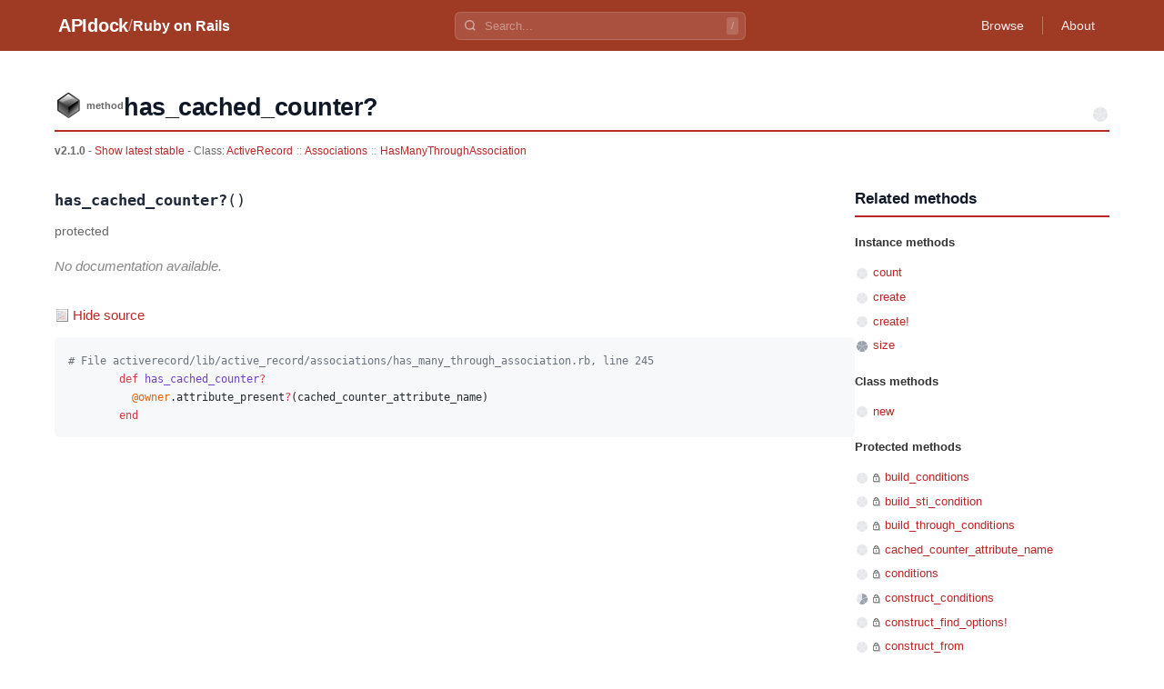

--- FILE ---
content_type: text/html
request_url: https://apidock.com/rails/v2.1.0/ActiveRecord/Associations/HasManyThroughAssociation/has_cached_counter%3F
body_size: 2694
content:
<!DOCTYPE html><html lang="en"> <head><meta charset="UTF-8"><meta name="viewport" content="width=device-width, initial-scale=1.0"><meta name="description" content="ActiveRecord::Associations::HasManyThroughAssociation#has_cached_counter? - Ruby on Rails API documentation. View source code and usage examples."><!-- Canonical URL --><link rel="canonical" href="https://apidock.com/rails/ActiveRecord/Associations/HasManyThroughAssociation/has_cached_counter%3F"><!-- Open Graph --><meta property="og:type" content="article"><meta property="og:title" content="ActiveRecord::Associations::HasManyThroughAssociation#has_cached_counter? - APIdock"><meta property="og:description" content="ActiveRecord::Associations::HasManyThroughAssociation#has_cached_counter? - Ruby on Rails API documentation. View source code and usage examples."><meta property="og:url" content="https://apidock.com/rails/ActiveRecord/Associations/HasManyThroughAssociation/has_cached_counter%3F"><meta property="og:site_name" content="APIdock"><meta property="og:image" content="https://apidock.com/images/og-default.png"><!-- Twitter Card --><meta name="twitter:card" content="summary_large_image"><meta name="twitter:title" content="ActiveRecord::Associations::HasManyThroughAssociation#has_cached_counter? - APIdock"><meta name="twitter:description" content="ActiveRecord::Associations::HasManyThroughAssociation#has_cached_counter? - Ruby on Rails API documentation. View source code and usage examples."><meta name="twitter:image" content="https://apidock.com/images/og-default.png"><!-- Resource hints --><link rel="dns-prefetch" href="//github.com"><!-- Favicon --><link rel="icon" type="image/png" sizes="32x32" href="/images/apidock_icon_32.png"><link rel="icon" type="image/png" sizes="16x16" href="/images/apidock_icon_16.png"><link rel="apple-touch-icon" sizes="180x180" href="/images/apidock_icon_512.png"><title>ActiveRecord::Associations::HasManyThroughAssociation#has_cached_counter? - APIdock</title><link rel="stylesheet" href="/_astro/_path_.DAlMHhWS.css">
<style>#content_wrapper[data-astro-cid-kxeyux4d]{max-width:1200px;margin:0 auto;padding:20px}#content[data-astro-cid-kxeyux4d]{background:#fff}.clearfix[data-astro-cid-kxeyux4d]:after{content:"";display:table;clear:both}
</style>
<link rel="stylesheet" href="/_astro/_path_.BbbhomgJ.css">
<style>.importance-icon[data-astro-cid-fdlb5cd3]{vertical-align:middle;flex-shrink:0}.importance-sm[data-astro-cid-fdlb5cd3]{width:16px;height:16px}
</style></head> <body> <div id="body2">  <script type="application/ld+json">{"@context":"https://schema.org","@type":"BreadcrumbList","itemListElement":[{"@type":"ListItem","position":1,"name":"APIdock","item":"https://apidock.com/"},{"@type":"ListItem","position":2,"name":"Ruby on Rails","item":"https://apidock.com/rails"},{"@type":"ListItem","position":3,"name":"ActiveRecord","item":"https://apidock.com/rails/ActiveRecord"},{"@type":"ListItem","position":4,"name":"Associations","item":"https://apidock.com/rails/ActiveRecord/Associations"},{"@type":"ListItem","position":5,"name":"HasManyThroughAssociation","item":"https://apidock.com/rails/ActiveRecord/Associations/HasManyThroughAssociation"},{"@type":"ListItem","position":6,"name":"has_cached_counter%3F","item":"https://apidock.com/rails/ActiveRecord/Associations/HasManyThroughAssociation/has_cached_counter%3F"}]}</script> <header class="header" style="background-color: #9F3B25" data-astro-cid-3ef6ksr2> <div class="header-content" data-astro-cid-3ef6ksr2> <div class="header-left" data-astro-cid-3ef6ksr2> <a href="/" class="logo" data-astro-cid-3ef6ksr2>APIdock</a>  <span class="separator" data-astro-cid-3ef6ksr2>/</span> <a href="/rails" class="project-name" data-astro-cid-3ef6ksr2>Ruby on Rails</a>  </div> <div class="header-search" data-project="rails" data-astro-cid-mjrxwznw> <div class="search-container" data-astro-cid-mjrxwznw> <svg class="search-icon" width="14" height="14" viewBox="0 0 24 24" fill="none" stroke="currentColor" stroke-width="2.5" data-astro-cid-mjrxwznw> <circle cx="11" cy="11" r="8" data-astro-cid-mjrxwznw></circle> <path d="m21 21-4.35-4.35" data-astro-cid-mjrxwznw></path> </svg> <input type="text" class="search-input" placeholder="Search..." autocomplete="off" data-astro-cid-mjrxwznw> <kbd class="search-shortcut" data-astro-cid-mjrxwznw>/</kbd> </div> <div class="search-dropdown" data-astro-cid-mjrxwznw> <div class="search-dropdown-content" data-astro-cid-mjrxwznw></div> </div> </div> <script type="module" src="/_astro/SearchBar.astro_astro_type_script_index_0_lang.CTIPZ1wI.js"></script>  <nav class="header-nav" data-astro-cid-3ef6ksr2>  <a href="/rails/browse" class="nav-link" data-astro-cid-3ef6ksr2>Browse</a> <span class="nav-divider" data-astro-cid-3ef6ksr2></span>  <a href="/about" class="nav-link" data-astro-cid-3ef6ksr2>About</a> </nav> </div> </header>  <div id="content_wrapper" data-astro-cid-kxeyux4d> <div id="content" class="clearfix" data-astro-cid-kxeyux4d> <div id="docs_container" data-astro-cid-kxeyux4d>  <div id="docs_header"> <div id="title" class="clearfix"> <div id="title_prefix_method" class="title_prefix"> <span>method</span> </div> <div id="title_name"> <h1>has_cached_counter?</h1> </div> <svg width="20" height="20" viewBox="0 0 20 20" class="importance-icon" title="Importance: 0/5" role="img" aria-label="Importance: 0 out of 5" data-astro-cid-fdlb5cd3> <path d="M10,10 L10.00,2.00 A8,8 0 0,1 17.39,6.93 Z" fill="#e5e7eb" data-astro-cid-fdlb5cd3></path><path d="M10,10 L17.61,7.53 A8,8 0 0,1 15.20,16.08 Z" fill="#e5e7eb" data-astro-cid-fdlb5cd3></path><path d="M10,10 L14.70,16.47 A8,8 0 0,1 5.83,16.83 Z" fill="#e5e7eb" data-astro-cid-fdlb5cd3></path><path d="M10,10 L5.30,16.47 A8,8 0 0,1 2.22,8.14 Z" fill="#e5e7eb" data-astro-cid-fdlb5cd3></path><path d="M10,10 L2.39,7.53 A8,8 0 0,1 9.36,2.03 Z" fill="#e5e7eb" data-astro-cid-fdlb5cd3></path> </svg>  </div> <div id="docs_info">  <strong>v2.1.0</strong> -
<a href="/rails/ActiveRecord/Associations/HasManyThroughAssociation/has_cached_counter?">
Show latest stable
</a>   - Class:
<span class="namespace_path" data-astro-cid-cfhozkto> <a href="/rails/v2.1.0/ActiveRecord" data-astro-cid-cfhozkto>ActiveRecord</a><span class="separator" data-astro-cid-cfhozkto>::</span><a href="/rails/v2.1.0/ActiveRecord/Associations" data-astro-cid-cfhozkto>Associations</a><span class="separator" data-astro-cid-cfhozkto>::</span><a href="/rails/v2.1.0/ActiveRecord/Associations/HasManyThroughAssociation" data-astro-cid-cfhozkto>HasManyThroughAssociation</a> </span>  </div> </div><div id="docs_content" data-astro-cid-tu2lzam2><div id="docs_body" data-astro-cid-tu2lzam2><div class="method-signature" data-astro-cid-tu2lzam2><code data-astro-cid-tu2lzam2><strong data-astro-cid-tu2lzam2>has_cached_counter?</strong>()</code></div><div class="visibility-badge" data-astro-cid-tu2lzam2><em data-astro-cid-tu2lzam2>protected</em></div><div class="description no-description" data-astro-cid-tu2lzam2><p data-astro-cid-tu2lzam2>No documentation available.</p></div><div class="sourcecode" data-astro-cid-jgrc2lfe> <button type="button" class="source-toggle" data-astro-cid-jgrc2lfe> Hide source </button> <div class="source-code" style data-astro-cid-jgrc2lfe> <pre data-astro-cid-jgrc2lfe><code class="language-ruby" data-astro-cid-jgrc2lfe># File activerecord/lib/active_record/associations/has_many_through_association.rb, line 245
        def has_cached_counter?
          @owner.attribute_present?(cached_counter_attribute_name)
        end</code></pre> </div> </div> <script type="module" src="/_astro/CodeBlock.astro_astro_type_script_index_0_lang.D5KqI5K3.js"></script>  </div><div id="related"><div id="related_title"><h3>Related methods</h3></div><ul><li class="related_header">Instance methods</li><li><svg width="16" height="16" viewBox="0 0 16 16" class="importance-icon importance-sm" title="Importance: 0/5" role="img" aria-label="Importance: 0 out of 5" data-astro-cid-fdlb5cd3> <path d="M8,8 L8.00,2.00 A6,6 0 0,1 13.54,5.70 Z" fill="#e5e7eb" data-astro-cid-fdlb5cd3></path><path d="M8,8 L13.71,6.15 A6,6 0 0,1 11.90,12.56 Z" fill="#e5e7eb" data-astro-cid-fdlb5cd3></path><path d="M8,8 L11.53,12.85 A6,6 0 0,1 4.87,13.12 Z" fill="#e5e7eb" data-astro-cid-fdlb5cd3></path><path d="M8,8 L4.47,12.85 A6,6 0 0,1 2.16,6.61 Z" fill="#e5e7eb" data-astro-cid-fdlb5cd3></path><path d="M8,8 L2.29,6.15 A6,6 0 0,1 7.52,2.02 Z" fill="#e5e7eb" data-astro-cid-fdlb5cd3></path> </svg> <a href="/rails/v2.1.0/ActiveRecord/Associations/HasManyThroughAssociation/count">count</a></li><li><svg width="16" height="16" viewBox="0 0 16 16" class="importance-icon importance-sm" title="Importance: 0/5" role="img" aria-label="Importance: 0 out of 5" data-astro-cid-fdlb5cd3> <path d="M8,8 L8.00,2.00 A6,6 0 0,1 13.54,5.70 Z" fill="#e5e7eb" data-astro-cid-fdlb5cd3></path><path d="M8,8 L13.71,6.15 A6,6 0 0,1 11.90,12.56 Z" fill="#e5e7eb" data-astro-cid-fdlb5cd3></path><path d="M8,8 L11.53,12.85 A6,6 0 0,1 4.87,13.12 Z" fill="#e5e7eb" data-astro-cid-fdlb5cd3></path><path d="M8,8 L4.47,12.85 A6,6 0 0,1 2.16,6.61 Z" fill="#e5e7eb" data-astro-cid-fdlb5cd3></path><path d="M8,8 L2.29,6.15 A6,6 0 0,1 7.52,2.02 Z" fill="#e5e7eb" data-astro-cid-fdlb5cd3></path> </svg> <a href="/rails/v2.1.0/ActiveRecord/Associations/HasManyThroughAssociation/create">create</a></li><li><svg width="16" height="16" viewBox="0 0 16 16" class="importance-icon importance-sm" title="Importance: 0/5" role="img" aria-label="Importance: 0 out of 5" data-astro-cid-fdlb5cd3> <path d="M8,8 L8.00,2.00 A6,6 0 0,1 13.54,5.70 Z" fill="#e5e7eb" data-astro-cid-fdlb5cd3></path><path d="M8,8 L13.71,6.15 A6,6 0 0,1 11.90,12.56 Z" fill="#e5e7eb" data-astro-cid-fdlb5cd3></path><path d="M8,8 L11.53,12.85 A6,6 0 0,1 4.87,13.12 Z" fill="#e5e7eb" data-astro-cid-fdlb5cd3></path><path d="M8,8 L4.47,12.85 A6,6 0 0,1 2.16,6.61 Z" fill="#e5e7eb" data-astro-cid-fdlb5cd3></path><path d="M8,8 L2.29,6.15 A6,6 0 0,1 7.52,2.02 Z" fill="#e5e7eb" data-astro-cid-fdlb5cd3></path> </svg> <a href="/rails/v2.1.0/ActiveRecord/Associations/HasManyThroughAssociation/create!">create!</a></li><li><svg width="16" height="16" viewBox="0 0 16 16" class="importance-icon importance-sm" title="Importance: 5/5" role="img" aria-label="Importance: 5 out of 5" data-astro-cid-fdlb5cd3> <path d="M8,8 L8.00,2.00 A6,6 0 0,1 13.54,5.70 Z" fill="#9ca3af" data-astro-cid-fdlb5cd3></path><path d="M8,8 L13.71,6.15 A6,6 0 0,1 11.90,12.56 Z" fill="#9ca3af" data-astro-cid-fdlb5cd3></path><path d="M8,8 L11.53,12.85 A6,6 0 0,1 4.87,13.12 Z" fill="#9ca3af" data-astro-cid-fdlb5cd3></path><path d="M8,8 L4.47,12.85 A6,6 0 0,1 2.16,6.61 Z" fill="#9ca3af" data-astro-cid-fdlb5cd3></path><path d="M8,8 L2.29,6.15 A6,6 0 0,1 7.52,2.02 Z" fill="#9ca3af" data-astro-cid-fdlb5cd3></path> </svg> <a href="/rails/v2.1.0/ActiveRecord/Associations/HasManyThroughAssociation/size">size</a></li><li class="related_header">Class methods</li><li><svg width="16" height="16" viewBox="0 0 16 16" class="importance-icon importance-sm" title="Importance: 0/5" role="img" aria-label="Importance: 0 out of 5" data-astro-cid-fdlb5cd3> <path d="M8,8 L8.00,2.00 A6,6 0 0,1 13.54,5.70 Z" fill="#e5e7eb" data-astro-cid-fdlb5cd3></path><path d="M8,8 L13.71,6.15 A6,6 0 0,1 11.90,12.56 Z" fill="#e5e7eb" data-astro-cid-fdlb5cd3></path><path d="M8,8 L11.53,12.85 A6,6 0 0,1 4.87,13.12 Z" fill="#e5e7eb" data-astro-cid-fdlb5cd3></path><path d="M8,8 L4.47,12.85 A6,6 0 0,1 2.16,6.61 Z" fill="#e5e7eb" data-astro-cid-fdlb5cd3></path><path d="M8,8 L2.29,6.15 A6,6 0 0,1 7.52,2.02 Z" fill="#e5e7eb" data-astro-cid-fdlb5cd3></path> </svg> <a href="/rails/v2.1.0/ActiveRecord/Associations/HasManyThroughAssociation/new/class">new</a></li><li class="related_header">Protected methods</li><li><svg width="16" height="16" viewBox="0 0 16 16" class="importance-icon importance-sm" title="Importance: 0/5" role="img" aria-label="Importance: 0 out of 5" data-astro-cid-fdlb5cd3> <path d="M8,8 L8.00,2.00 A6,6 0 0,1 13.54,5.70 Z" fill="#e5e7eb" data-astro-cid-fdlb5cd3></path><path d="M8,8 L13.71,6.15 A6,6 0 0,1 11.90,12.56 Z" fill="#e5e7eb" data-astro-cid-fdlb5cd3></path><path d="M8,8 L11.53,12.85 A6,6 0 0,1 4.87,13.12 Z" fill="#e5e7eb" data-astro-cid-fdlb5cd3></path><path d="M8,8 L4.47,12.85 A6,6 0 0,1 2.16,6.61 Z" fill="#e5e7eb" data-astro-cid-fdlb5cd3></path><path d="M8,8 L2.29,6.15 A6,6 0 0,1 7.52,2.02 Z" fill="#e5e7eb" data-astro-cid-fdlb5cd3></path> </svg> <img src="/images/icon_protected_sm.png" alt="protected" class="visibility"><a href="/rails/v2.1.0/ActiveRecord/Associations/HasManyThroughAssociation/build_conditions">build_conditions</a></li><li><svg width="16" height="16" viewBox="0 0 16 16" class="importance-icon importance-sm" title="Importance: 0/5" role="img" aria-label="Importance: 0 out of 5" data-astro-cid-fdlb5cd3> <path d="M8,8 L8.00,2.00 A6,6 0 0,1 13.54,5.70 Z" fill="#e5e7eb" data-astro-cid-fdlb5cd3></path><path d="M8,8 L13.71,6.15 A6,6 0 0,1 11.90,12.56 Z" fill="#e5e7eb" data-astro-cid-fdlb5cd3></path><path d="M8,8 L11.53,12.85 A6,6 0 0,1 4.87,13.12 Z" fill="#e5e7eb" data-astro-cid-fdlb5cd3></path><path d="M8,8 L4.47,12.85 A6,6 0 0,1 2.16,6.61 Z" fill="#e5e7eb" data-astro-cid-fdlb5cd3></path><path d="M8,8 L2.29,6.15 A6,6 0 0,1 7.52,2.02 Z" fill="#e5e7eb" data-astro-cid-fdlb5cd3></path> </svg> <img src="/images/icon_protected_sm.png" alt="protected" class="visibility"><a href="/rails/v2.1.0/ActiveRecord/Associations/HasManyThroughAssociation/build_sti_condition">build_sti_condition</a></li><li><svg width="16" height="16" viewBox="0 0 16 16" class="importance-icon importance-sm" title="Importance: 0/5" role="img" aria-label="Importance: 0 out of 5" data-astro-cid-fdlb5cd3> <path d="M8,8 L8.00,2.00 A6,6 0 0,1 13.54,5.70 Z" fill="#e5e7eb" data-astro-cid-fdlb5cd3></path><path d="M8,8 L13.71,6.15 A6,6 0 0,1 11.90,12.56 Z" fill="#e5e7eb" data-astro-cid-fdlb5cd3></path><path d="M8,8 L11.53,12.85 A6,6 0 0,1 4.87,13.12 Z" fill="#e5e7eb" data-astro-cid-fdlb5cd3></path><path d="M8,8 L4.47,12.85 A6,6 0 0,1 2.16,6.61 Z" fill="#e5e7eb" data-astro-cid-fdlb5cd3></path><path d="M8,8 L2.29,6.15 A6,6 0 0,1 7.52,2.02 Z" fill="#e5e7eb" data-astro-cid-fdlb5cd3></path> </svg> <img src="/images/icon_protected_sm.png" alt="protected" class="visibility"><a href="/rails/v2.1.0/ActiveRecord/Associations/HasManyThroughAssociation/build_through_conditions">build_through_conditions</a></li><li><svg width="16" height="16" viewBox="0 0 16 16" class="importance-icon importance-sm" title="Importance: 0/5" role="img" aria-label="Importance: 0 out of 5" data-astro-cid-fdlb5cd3> <path d="M8,8 L8.00,2.00 A6,6 0 0,1 13.54,5.70 Z" fill="#e5e7eb" data-astro-cid-fdlb5cd3></path><path d="M8,8 L13.71,6.15 A6,6 0 0,1 11.90,12.56 Z" fill="#e5e7eb" data-astro-cid-fdlb5cd3></path><path d="M8,8 L11.53,12.85 A6,6 0 0,1 4.87,13.12 Z" fill="#e5e7eb" data-astro-cid-fdlb5cd3></path><path d="M8,8 L4.47,12.85 A6,6 0 0,1 2.16,6.61 Z" fill="#e5e7eb" data-astro-cid-fdlb5cd3></path><path d="M8,8 L2.29,6.15 A6,6 0 0,1 7.52,2.02 Z" fill="#e5e7eb" data-astro-cid-fdlb5cd3></path> </svg> <img src="/images/icon_protected_sm.png" alt="protected" class="visibility"><a href="/rails/v2.1.0/ActiveRecord/Associations/HasManyThroughAssociation/cached_counter_attribute_name">cached_counter_attribute_name</a></li><li><svg width="16" height="16" viewBox="0 0 16 16" class="importance-icon importance-sm" title="Importance: 0/5" role="img" aria-label="Importance: 0 out of 5" data-astro-cid-fdlb5cd3> <path d="M8,8 L8.00,2.00 A6,6 0 0,1 13.54,5.70 Z" fill="#e5e7eb" data-astro-cid-fdlb5cd3></path><path d="M8,8 L13.71,6.15 A6,6 0 0,1 11.90,12.56 Z" fill="#e5e7eb" data-astro-cid-fdlb5cd3></path><path d="M8,8 L11.53,12.85 A6,6 0 0,1 4.87,13.12 Z" fill="#e5e7eb" data-astro-cid-fdlb5cd3></path><path d="M8,8 L4.47,12.85 A6,6 0 0,1 2.16,6.61 Z" fill="#e5e7eb" data-astro-cid-fdlb5cd3></path><path d="M8,8 L2.29,6.15 A6,6 0 0,1 7.52,2.02 Z" fill="#e5e7eb" data-astro-cid-fdlb5cd3></path> </svg> <img src="/images/icon_protected_sm.png" alt="protected" class="visibility"><a href="/rails/v2.1.0/ActiveRecord/Associations/HasManyThroughAssociation/conditions">conditions</a></li><li><svg width="16" height="16" viewBox="0 0 16 16" class="importance-icon importance-sm" title="Importance: 3/5" role="img" aria-label="Importance: 3 out of 5" data-astro-cid-fdlb5cd3> <path d="M8,8 L8.00,2.00 A6,6 0 0,1 13.54,5.70 Z" fill="#9ca3af" data-astro-cid-fdlb5cd3></path><path d="M8,8 L13.71,6.15 A6,6 0 0,1 11.90,12.56 Z" fill="#9ca3af" data-astro-cid-fdlb5cd3></path><path d="M8,8 L11.53,12.85 A6,6 0 0,1 4.87,13.12 Z" fill="#9ca3af" data-astro-cid-fdlb5cd3></path><path d="M8,8 L4.47,12.85 A6,6 0 0,1 2.16,6.61 Z" fill="#e5e7eb" data-astro-cid-fdlb5cd3></path><path d="M8,8 L2.29,6.15 A6,6 0 0,1 7.52,2.02 Z" fill="#e5e7eb" data-astro-cid-fdlb5cd3></path> </svg> <img src="/images/icon_protected_sm.png" alt="protected" class="visibility"><a href="/rails/v2.1.0/ActiveRecord/Associations/HasManyThroughAssociation/construct_conditions">construct_conditions</a></li><li><svg width="16" height="16" viewBox="0 0 16 16" class="importance-icon importance-sm" title="Importance: 0/5" role="img" aria-label="Importance: 0 out of 5" data-astro-cid-fdlb5cd3> <path d="M8,8 L8.00,2.00 A6,6 0 0,1 13.54,5.70 Z" fill="#e5e7eb" data-astro-cid-fdlb5cd3></path><path d="M8,8 L13.71,6.15 A6,6 0 0,1 11.90,12.56 Z" fill="#e5e7eb" data-astro-cid-fdlb5cd3></path><path d="M8,8 L11.53,12.85 A6,6 0 0,1 4.87,13.12 Z" fill="#e5e7eb" data-astro-cid-fdlb5cd3></path><path d="M8,8 L4.47,12.85 A6,6 0 0,1 2.16,6.61 Z" fill="#e5e7eb" data-astro-cid-fdlb5cd3></path><path d="M8,8 L2.29,6.15 A6,6 0 0,1 7.52,2.02 Z" fill="#e5e7eb" data-astro-cid-fdlb5cd3></path> </svg> <img src="/images/icon_protected_sm.png" alt="protected" class="visibility"><a href="/rails/v2.1.0/ActiveRecord/Associations/HasManyThroughAssociation/construct_find_options!">construct_find_options!</a></li><li><svg width="16" height="16" viewBox="0 0 16 16" class="importance-icon importance-sm" title="Importance: 0/5" role="img" aria-label="Importance: 0 out of 5" data-astro-cid-fdlb5cd3> <path d="M8,8 L8.00,2.00 A6,6 0 0,1 13.54,5.70 Z" fill="#e5e7eb" data-astro-cid-fdlb5cd3></path><path d="M8,8 L13.71,6.15 A6,6 0 0,1 11.90,12.56 Z" fill="#e5e7eb" data-astro-cid-fdlb5cd3></path><path d="M8,8 L11.53,12.85 A6,6 0 0,1 4.87,13.12 Z" fill="#e5e7eb" data-astro-cid-fdlb5cd3></path><path d="M8,8 L4.47,12.85 A6,6 0 0,1 2.16,6.61 Z" fill="#e5e7eb" data-astro-cid-fdlb5cd3></path><path d="M8,8 L2.29,6.15 A6,6 0 0,1 7.52,2.02 Z" fill="#e5e7eb" data-astro-cid-fdlb5cd3></path> </svg> <img src="/images/icon_protected_sm.png" alt="protected" class="visibility"><a href="/rails/v2.1.0/ActiveRecord/Associations/HasManyThroughAssociation/construct_from">construct_from</a></li><li><svg width="16" height="16" viewBox="0 0 16 16" class="importance-icon importance-sm" title="Importance: 3/5" role="img" aria-label="Importance: 3 out of 5" data-astro-cid-fdlb5cd3> <path d="M8,8 L8.00,2.00 A6,6 0 0,1 13.54,5.70 Z" fill="#9ca3af" data-astro-cid-fdlb5cd3></path><path d="M8,8 L13.71,6.15 A6,6 0 0,1 11.90,12.56 Z" fill="#9ca3af" data-astro-cid-fdlb5cd3></path><path d="M8,8 L11.53,12.85 A6,6 0 0,1 4.87,13.12 Z" fill="#9ca3af" data-astro-cid-fdlb5cd3></path><path d="M8,8 L4.47,12.85 A6,6 0 0,1 2.16,6.61 Z" fill="#e5e7eb" data-astro-cid-fdlb5cd3></path><path d="M8,8 L2.29,6.15 A6,6 0 0,1 7.52,2.02 Z" fill="#e5e7eb" data-astro-cid-fdlb5cd3></path> </svg> <img src="/images/icon_protected_sm.png" alt="protected" class="visibility"><a href="/rails/v2.1.0/ActiveRecord/Associations/HasManyThroughAssociation/construct_join_attributes">construct_join_attributes</a></li><li><svg width="16" height="16" viewBox="0 0 16 16" class="importance-icon importance-sm" title="Importance: 0/5" role="img" aria-label="Importance: 0 out of 5" data-astro-cid-fdlb5cd3> <path d="M8,8 L8.00,2.00 A6,6 0 0,1 13.54,5.70 Z" fill="#e5e7eb" data-astro-cid-fdlb5cd3></path><path d="M8,8 L13.71,6.15 A6,6 0 0,1 11.90,12.56 Z" fill="#e5e7eb" data-astro-cid-fdlb5cd3></path><path d="M8,8 L11.53,12.85 A6,6 0 0,1 4.87,13.12 Z" fill="#e5e7eb" data-astro-cid-fdlb5cd3></path><path d="M8,8 L4.47,12.85 A6,6 0 0,1 2.16,6.61 Z" fill="#e5e7eb" data-astro-cid-fdlb5cd3></path><path d="M8,8 L2.29,6.15 A6,6 0 0,1 7.52,2.02 Z" fill="#e5e7eb" data-astro-cid-fdlb5cd3></path> </svg> <img src="/images/icon_protected_sm.png" alt="protected" class="visibility"><a href="/rails/v2.1.0/ActiveRecord/Associations/HasManyThroughAssociation/construct_joins">construct_joins</a></li><li><svg width="16" height="16" viewBox="0 0 16 16" class="importance-icon importance-sm" title="Importance: 3/5" role="img" aria-label="Importance: 3 out of 5" data-astro-cid-fdlb5cd3> <path d="M8,8 L8.00,2.00 A6,6 0 0,1 13.54,5.70 Z" fill="#9ca3af" data-astro-cid-fdlb5cd3></path><path d="M8,8 L13.71,6.15 A6,6 0 0,1 11.90,12.56 Z" fill="#9ca3af" data-astro-cid-fdlb5cd3></path><path d="M8,8 L11.53,12.85 A6,6 0 0,1 4.87,13.12 Z" fill="#9ca3af" data-astro-cid-fdlb5cd3></path><path d="M8,8 L4.47,12.85 A6,6 0 0,1 2.16,6.61 Z" fill="#e5e7eb" data-astro-cid-fdlb5cd3></path><path d="M8,8 L2.29,6.15 A6,6 0 0,1 7.52,2.02 Z" fill="#e5e7eb" data-astro-cid-fdlb5cd3></path> </svg> <img src="/images/icon_protected_sm.png" alt="protected" class="visibility"><a href="/rails/v2.1.0/ActiveRecord/Associations/HasManyThroughAssociation/construct_owner_attributes">construct_owner_attributes</a></li><li><svg width="16" height="16" viewBox="0 0 16 16" class="importance-icon importance-sm" title="Importance: 3/5" role="img" aria-label="Importance: 3 out of 5" data-astro-cid-fdlb5cd3> <path d="M8,8 L8.00,2.00 A6,6 0 0,1 13.54,5.70 Z" fill="#9ca3af" data-astro-cid-fdlb5cd3></path><path d="M8,8 L13.71,6.15 A6,6 0 0,1 11.90,12.56 Z" fill="#9ca3af" data-astro-cid-fdlb5cd3></path><path d="M8,8 L11.53,12.85 A6,6 0 0,1 4.87,13.12 Z" fill="#9ca3af" data-astro-cid-fdlb5cd3></path><path d="M8,8 L4.47,12.85 A6,6 0 0,1 2.16,6.61 Z" fill="#e5e7eb" data-astro-cid-fdlb5cd3></path><path d="M8,8 L2.29,6.15 A6,6 0 0,1 7.52,2.02 Z" fill="#e5e7eb" data-astro-cid-fdlb5cd3></path> </svg> <img src="/images/icon_protected_sm.png" alt="protected" class="visibility"><a href="/rails/v2.1.0/ActiveRecord/Associations/HasManyThroughAssociation/construct_quoted_owner_attributes">construct_quoted_owner_attributes</a></li><li><svg width="16" height="16" viewBox="0 0 16 16" class="importance-icon importance-sm" title="Importance: 0/5" role="img" aria-label="Importance: 0 out of 5" data-astro-cid-fdlb5cd3> <path d="M8,8 L8.00,2.00 A6,6 0 0,1 13.54,5.70 Z" fill="#e5e7eb" data-astro-cid-fdlb5cd3></path><path d="M8,8 L13.71,6.15 A6,6 0 0,1 11.90,12.56 Z" fill="#e5e7eb" data-astro-cid-fdlb5cd3></path><path d="M8,8 L11.53,12.85 A6,6 0 0,1 4.87,13.12 Z" fill="#e5e7eb" data-astro-cid-fdlb5cd3></path><path d="M8,8 L4.47,12.85 A6,6 0 0,1 2.16,6.61 Z" fill="#e5e7eb" data-astro-cid-fdlb5cd3></path><path d="M8,8 L2.29,6.15 A6,6 0 0,1 7.52,2.02 Z" fill="#e5e7eb" data-astro-cid-fdlb5cd3></path> </svg> <img src="/images/icon_protected_sm.png" alt="protected" class="visibility"><a href="/rails/v2.1.0/ActiveRecord/Associations/HasManyThroughAssociation/construct_scope">construct_scope</a></li><li><svg width="16" height="16" viewBox="0 0 16 16" class="importance-icon importance-sm" title="Importance: 0/5" role="img" aria-label="Importance: 0 out of 5" data-astro-cid-fdlb5cd3> <path d="M8,8 L8.00,2.00 A6,6 0 0,1 13.54,5.70 Z" fill="#e5e7eb" data-astro-cid-fdlb5cd3></path><path d="M8,8 L13.71,6.15 A6,6 0 0,1 11.90,12.56 Z" fill="#e5e7eb" data-astro-cid-fdlb5cd3></path><path d="M8,8 L11.53,12.85 A6,6 0 0,1 4.87,13.12 Z" fill="#e5e7eb" data-astro-cid-fdlb5cd3></path><path d="M8,8 L4.47,12.85 A6,6 0 0,1 2.16,6.61 Z" fill="#e5e7eb" data-astro-cid-fdlb5cd3></path><path d="M8,8 L2.29,6.15 A6,6 0 0,1 7.52,2.02 Z" fill="#e5e7eb" data-astro-cid-fdlb5cd3></path> </svg> <img src="/images/icon_protected_sm.png" alt="protected" class="visibility"><a href="/rails/v2.1.0/ActiveRecord/Associations/HasManyThroughAssociation/construct_select">construct_select</a></li><li><svg width="16" height="16" viewBox="0 0 16 16" class="importance-icon importance-sm" title="Importance: 0/5" role="img" aria-label="Importance: 0 out of 5" data-astro-cid-fdlb5cd3> <path d="M8,8 L8.00,2.00 A6,6 0 0,1 13.54,5.70 Z" fill="#e5e7eb" data-astro-cid-fdlb5cd3></path><path d="M8,8 L13.71,6.15 A6,6 0 0,1 11.90,12.56 Z" fill="#e5e7eb" data-astro-cid-fdlb5cd3></path><path d="M8,8 L11.53,12.85 A6,6 0 0,1 4.87,13.12 Z" fill="#e5e7eb" data-astro-cid-fdlb5cd3></path><path d="M8,8 L4.47,12.85 A6,6 0 0,1 2.16,6.61 Z" fill="#e5e7eb" data-astro-cid-fdlb5cd3></path><path d="M8,8 L2.29,6.15 A6,6 0 0,1 7.52,2.02 Z" fill="#e5e7eb" data-astro-cid-fdlb5cd3></path> </svg> <img src="/images/icon_protected_sm.png" alt="protected" class="visibility"><a href="/rails/v2.1.0/ActiveRecord/Associations/HasManyThroughAssociation/construct_sql">construct_sql</a></li><li><svg width="16" height="16" viewBox="0 0 16 16" class="importance-icon importance-sm" title="Importance: 2/5" role="img" aria-label="Importance: 2 out of 5" data-astro-cid-fdlb5cd3> <path d="M8,8 L8.00,2.00 A6,6 0 0,1 13.54,5.70 Z" fill="#9ca3af" data-astro-cid-fdlb5cd3></path><path d="M8,8 L13.71,6.15 A6,6 0 0,1 11.90,12.56 Z" fill="#9ca3af" data-astro-cid-fdlb5cd3></path><path d="M8,8 L11.53,12.85 A6,6 0 0,1 4.87,13.12 Z" fill="#e5e7eb" data-astro-cid-fdlb5cd3></path><path d="M8,8 L4.47,12.85 A6,6 0 0,1 2.16,6.61 Z" fill="#e5e7eb" data-astro-cid-fdlb5cd3></path><path d="M8,8 L2.29,6.15 A6,6 0 0,1 7.52,2.02 Z" fill="#e5e7eb" data-astro-cid-fdlb5cd3></path> </svg> <img src="/images/icon_protected_sm.png" alt="protected" class="visibility"><a href="/rails/v2.1.0/ActiveRecord/Associations/HasManyThroughAssociation/delete_records">delete_records</a></li><li><svg width="16" height="16" viewBox="0 0 16 16" class="importance-icon importance-sm" title="Importance: 0/5" role="img" aria-label="Importance: 0 out of 5" data-astro-cid-fdlb5cd3> <path d="M8,8 L8.00,2.00 A6,6 0 0,1 13.54,5.70 Z" fill="#e5e7eb" data-astro-cid-fdlb5cd3></path><path d="M8,8 L13.71,6.15 A6,6 0 0,1 11.90,12.56 Z" fill="#e5e7eb" data-astro-cid-fdlb5cd3></path><path d="M8,8 L11.53,12.85 A6,6 0 0,1 4.87,13.12 Z" fill="#e5e7eb" data-astro-cid-fdlb5cd3></path><path d="M8,8 L4.47,12.85 A6,6 0 0,1 2.16,6.61 Z" fill="#e5e7eb" data-astro-cid-fdlb5cd3></path><path d="M8,8 L2.29,6.15 A6,6 0 0,1 7.52,2.02 Z" fill="#e5e7eb" data-astro-cid-fdlb5cd3></path> </svg> <img src="/images/icon_protected_sm.png" alt="protected" class="visibility"><a href="/rails/v2.1.0/ActiveRecord/Associations/HasManyThroughAssociation/find_target">find_target</a></li><li><svg width="16" height="16" viewBox="0 0 16 16" class="importance-icon importance-sm" title="Importance: 0/5" role="img" aria-label="Importance: 0 out of 5" data-astro-cid-fdlb5cd3> <path d="M8,8 L8.00,2.00 A6,6 0 0,1 13.54,5.70 Z" fill="#e5e7eb" data-astro-cid-fdlb5cd3></path><path d="M8,8 L13.71,6.15 A6,6 0 0,1 11.90,12.56 Z" fill="#e5e7eb" data-astro-cid-fdlb5cd3></path><path d="M8,8 L11.53,12.85 A6,6 0 0,1 4.87,13.12 Z" fill="#e5e7eb" data-astro-cid-fdlb5cd3></path><path d="M8,8 L4.47,12.85 A6,6 0 0,1 2.16,6.61 Z" fill="#e5e7eb" data-astro-cid-fdlb5cd3></path><path d="M8,8 L2.29,6.15 A6,6 0 0,1 7.52,2.02 Z" fill="#e5e7eb" data-astro-cid-fdlb5cd3></path> </svg> <img src="/images/icon_protected_sm.png" alt="protected" class="visibility"><a href="/rails/v2.1.0/ActiveRecord/Associations/HasManyThroughAssociation/has_cached_counter%3F">has_cached_counter?</a></li><li><svg width="16" height="16" viewBox="0 0 16 16" class="importance-icon importance-sm" title="Importance: 0/5" role="img" aria-label="Importance: 0 out of 5" data-astro-cid-fdlb5cd3> <path d="M8,8 L8.00,2.00 A6,6 0 0,1 13.54,5.70 Z" fill="#e5e7eb" data-astro-cid-fdlb5cd3></path><path d="M8,8 L13.71,6.15 A6,6 0 0,1 11.90,12.56 Z" fill="#e5e7eb" data-astro-cid-fdlb5cd3></path><path d="M8,8 L11.53,12.85 A6,6 0 0,1 4.87,13.12 Z" fill="#e5e7eb" data-astro-cid-fdlb5cd3></path><path d="M8,8 L4.47,12.85 A6,6 0 0,1 2.16,6.61 Z" fill="#e5e7eb" data-astro-cid-fdlb5cd3></path><path d="M8,8 L2.29,6.15 A6,6 0 0,1 7.52,2.02 Z" fill="#e5e7eb" data-astro-cid-fdlb5cd3></path> </svg> <img src="/images/icon_protected_sm.png" alt="protected" class="visibility"><a href="/rails/v2.1.0/ActiveRecord/Associations/HasManyThroughAssociation/insert_record">insert_record</a></li><li><svg width="16" height="16" viewBox="0 0 16 16" class="importance-icon importance-sm" title="Importance: 1/5" role="img" aria-label="Importance: 1 out of 5" data-astro-cid-fdlb5cd3> <path d="M8,8 L8.00,2.00 A6,6 0 0,1 13.54,5.70 Z" fill="#9ca3af" data-astro-cid-fdlb5cd3></path><path d="M8,8 L13.71,6.15 A6,6 0 0,1 11.90,12.56 Z" fill="#e5e7eb" data-astro-cid-fdlb5cd3></path><path d="M8,8 L11.53,12.85 A6,6 0 0,1 4.87,13.12 Z" fill="#e5e7eb" data-astro-cid-fdlb5cd3></path><path d="M8,8 L4.47,12.85 A6,6 0 0,1 2.16,6.61 Z" fill="#e5e7eb" data-astro-cid-fdlb5cd3></path><path d="M8,8 L2.29,6.15 A6,6 0 0,1 7.52,2.02 Z" fill="#e5e7eb" data-astro-cid-fdlb5cd3></path> </svg> <img src="/images/icon_protected_sm.png" alt="protected" class="visibility"><a href="/rails/v2.1.0/ActiveRecord/Associations/HasManyThroughAssociation/sql_conditions">sql_conditions</a></li></ul></div></div>  </div> </div> </div> <footer class="footer" data-astro-cid-sz7xmlte> <div class="footer-content" data-astro-cid-sz7xmlte> <div class="footer-brand" data-astro-cid-sz7xmlte> <span class="footer-logo" data-astro-cid-sz7xmlte>APIdock</span> <span class="footer-tagline" data-astro-cid-sz7xmlte>API Documentation Browser</span> </div> <p class="footer-info" data-astro-cid-hamuy3fg>Track developer experience with Swarmia's <a href="https://www.swarmia.com/dx-core-4/">DX Core 4</a> metrics.</p>  <p class="footer-copyright" data-astro-cid-sz7xmlte>
&copy; 2026 APIdock
</p> </div> </footer>   </div> </body></html> 